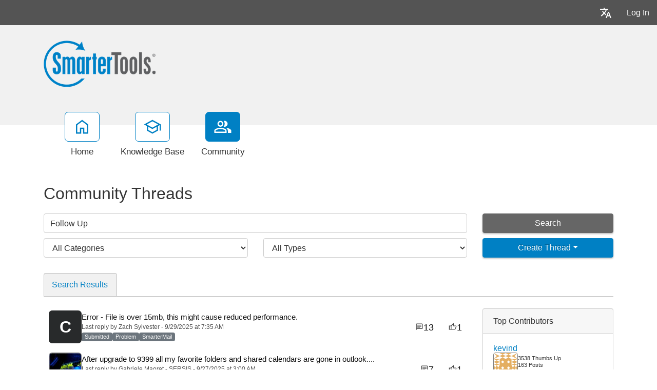

--- FILE ---
content_type: text/html; charset=utf-8
request_url: https://portal.smartertools.com/community/search.aspx?searchString=Follow+Up&sortBy=0&page=5
body_size: 68739
content:
<!-- Copyright (c) SmarterTools Inc.  All rights reserved.  https://www.smartertools.com/ -->


<!DOCTYPE html>
<html class="smartertrack-portal">
<head>
                <meta name='viewport' content='width=device-width, initial-scale=1.0' />
                <meta name='format-detection' content='telephone=no' />
            <meta charset="utf-8" /><meta name="viewport" content="width=device-width, initial-scale=1" /><title>
	Community Threads - SmarterTools
</title>
<link rel='shortcut icon' id='FavIcon' href='/smartertrack.ico' type='image/x-icon' />
<link rel='icon' id='FavIcon' href='/smartertrack.ico' type='image/ico' />
<meta name='robots' content='noindex, nofollow'>
<link rel='preload' as='font' href='/resources/fonts/Roboto.woff2' type='font/woff2' crossorigin='anonymous'>
<link type='text/css' rel='stylesheet' href='/dist/css/dropzone.css'>
<style type='text/css'>
	@-webkit-viewport { width: device-width; } @-moz-viewport { width: device-width; }
	ms-viewport { width: device-width; } o-viewport { width: device-width; } viewport { width: device-width; }
</style>
<link id='stylesheetportal' rel='stylesheet' href='/resources/css/portal-ltr-v-100.0.9518.30055.8de5cb951227bfd.min.css'>
<style type='text/css'>
                    .smartertrack-portal {
                        --portal-bg: #ffffff;
                        --portal-borders: #00000032;
                        --portal-fg: #333333;
                        --portal-header-bg: #00000008;
                        --portal-link-color: #0080c4;
                        --portal-link-color-hover: #12ADFF;
                        --c-buttonTextColor: #ffffff;
                        --c-buttonTextColorDark06: #F7F7F7;
                        --c-buttonTextColorDark15: #ECECEC;
                        --c-cbDark30: #CCCCCC;
                        --c-cbDisabled: #F2F2F2;
                        --c-cbHover: #CCCCCC;
                        --c-cookiePrimaryColor: #237afc;
                        --c-cookieSecondaryColor: #ffffff;
                        --c-fontDark20: #0D0D0D;
                        --c-fontDisabled: #0D0D0D;
                        --c-fontLight20: #4C4C4C;
                        --c-navBarButtonDark15: #3B3B3B;
                        --c-navBarButtonDark20: #2E2E2E;
                        --c-navigationBackgroundColor: #545454;
                        --c-navigationText: #FFFFFF;
                        --c-primaryButtonColor: #0080c4;
                        --c-primaryButtonDarkColor: #005F91;
                        --c-primaryButtonLight10: #00679E;
                        --c-primaryColor: #f1f1f1;
                        --c-primaryFg: #000;
                        --c-secondary: #bbbbbb;
                        --c-secondaryButtonColor: #666666;
                        --c-secondaryButtonDarkColor: #4C4C4C;
                        --c-secondaryButtonLightColor: #777777;
                    }
                </style>
<script>
                var exports = exports || { };
                document.VR = '/';
                window.VR = '/';
                window.appRoot = '/';
            </script>
<script src='/dist/js/jquery-with-underscore.min.js?v=100.0.9518.30055.8de5cb951227bfd'></script>
<script src='/dist/js/common.min.js?v=100.0.9518.30055.8de5cb951227bfd'></script>
<script>
	var pageProperties = []; pageProperties['VR'] = '/';
</script>
                        <!-- Global site tag (gtag.js) - Google Analytics -->
                        <script async src='https://www.googletagmanager.com/gtag/js?id=G-CETB5JHNHZ'></script>
                        <script>
                          window.dataLayer = window.dataLayer || [];
                          function gtag(){dataLayer.push(arguments);}
                          gtag('js', new Date());
                          gtag('config', 'G\x2dCETB5JHNHZ');
                        </script>
                    
<style type='text/css'>div.login-panel span.remember-me { display: none; }

div#media_links 
{
    background:#fff url(https://www.smartertools.com/images/portal/btn-icons.png) 0 -480px no-repeat;
    overflow:hidden;
    padding:0 10px;
    margin-top: 12px;
}
div#media_links a 
{
    display:block;
    width:55px;
    height:45px;
    float:left;
    text-indent:-999em;
}
div#media_links a.facebook:hover 
{
    background:url(https://www.smartertools.com/images/portal/btn-icons.png) -10px -536px no-repeat;
}
div#media_links a.twitter:hover 
{
    background:url(https://www.smartertools.com/images/portal/btn-icons.png) -65px -536px no-repeat;
}
div#media_links a.youtube:hover 
{
    background:url(https://www.smartertools.com/images/portal/btn-icons.png) -175px -536px no-repeat;
}
div#media_links a.gplus:hover 
{
    background:url(https://www.smartertools.com/images/portal/btn-icons.png) -230px -536px no-repeat;
}
div#media_links a.blog:hover 
{
    background:url(https://www.smartertools.com/images/portal/btn-icons.png) -120px -536px no-repeat;
}
div#media_links a.linkedin:hover
{
    background:url(https://www.smartertools.com/images/portal/btn-icons.png) -285px -536px no-repeat;
}

.band-globalsearch .container h1
{
    margin-top: 0px !important;
}

a.gradient-btn 
{
    width: 190px;
    font-size:1em;
    font-weight:bold;
    padding-left: 20px;
    padding:10px 13px;
    text-decoration:none;
    text-shadow:0 0 4px rgba(0,0,0,0.69);
    border-radius:5px;
    -moz-border-radius:5px;
    -moz-box-shadow:0 1px 2px rgba(0,0,0,0.25),inset 0 -1px 2px rgba(0,0,0,0.1);
    -webkit-box-shadow:0 1px 2px rgba(0,0,0,0.25),inset 0 -1px 2px rgba(0,0,0,0.1);
    box-shadow:0 1px 2px rgba(0,0,0,0.25),inset 0 -1px 2px rgba(0,0,0,0.1);
}
a.gradient-btn.blue 
{
    background:#36a1d4;
    background:-moz-linear-gradient(top, rgb(69,174,225), rgb(37,145,198));
    background:-webkit-gradient(linear, left top, left bottom, from(rgb(69,174,225)), to(rgb(37,145,198)));
    background-image:-o-linear-gradient(rgb(69,174,225), rgb(37,145,198));
    border:solid 1px #146d99\9;
    color:#FFFFFF;
}
a.gradient-btn.blue:hover, a.gradient-btn.blue:focus 
{
    background:#4eb6e9;
    background:-moz-linear-gradient(top, rgb(107,204,250), rgb(47,159,214));
    background:-webkit-gradient(linear, left top, left bottom, from(rgb(107,204,250)), to(rgb(47,159,214)));
    background-image:-o-linear-gradient(rgb(107,204,250), rgb(47,159,214));
}

#st_Widget .st_ImageDiv .st_LogoImage.SVG {
    height: 85px !important;
    max-height: 85px !important;
}

.CTA-Button a { 
-webkit-border-radius: 4;
  -moz-border-radius: 4;
  border-radius: 4px;
  font-family: Arial;
  color: #ffffff;
  font-size: 20px;
  background: #c65a00;
  padding: 10px 20px 10px 20px;
  text-decoration: none;
}

.CTA-Button a:hover {
  background: #d46607;
  text-decoration: none;
}

.NoUnderline {
text-decoration: none;
}

.LegacyTag {

background-color: #f5f5f5;
color: #545454;
border: 1px solid #545454;

padding: 5px;
text-align: center;
line-height: 16px;
margin-bottom: 15px;
display: block;
}

.LegacyTag a {
color: #545454;
text-decoration: underline;
}

.ProductInfo {

background-color: #f5f5f5;
color: #545454;
border: 1px solid #545454;

padding: 5px;
text-align: left;
line-height: 16px;
margin-bottom: 15px;
display: block;
}

.ProductInfo a {
color: #545454;
text-decoration: underline;
}</style>
<link rel='canonical' href='/community/search.aspx?searchString=Follow+Up&sortBy=0' /><meta http-equiv="cache-control" content="no-cache"><meta http-equiv="pragma" content="no-cache"><meta name="description" content="Community Threads, All Types, Page 5" /></head>

<body class=" ltr" dir="ltr">
    <form action="/community/search.aspx" enctype="" id="aspnetForm" method="post" name="aspnetForm" target="" autocomplete="off">
<div>
<input type="hidden" name="__EVENTTARGET" id="__EVENTTARGET" value="" />
<input type="hidden" name="__EVENTARGUMENT" id="__EVENTARGUMENT" value="" />
<input type="hidden" name="__LASTFOCUS" id="__LASTFOCUS" value="" />
<input type="hidden" name="__VIEWSTATE" id="__VIEWSTATE" value="+91SExeGgRGxJSQcGydWWN+FrBACaSJlcnJbmkPRZAD+7yoRfM3yqnAcvAgZU/yuhkyyPHPlBgB3/[base64]/izp5ozAI2UriaJu2pGKz48tK5JHlsFAh4l9U09TRZw43jTI5Ij3SO0mXJkmmr8NRVBpBZtijVcOk7Vt5nEVUCAMdTtelJV2gPK9jrylBSk0p3Hcffw1sxjZAzZmoJEfUXZPaAH8hCxEZ0pHWqVzfbYwU1vn/F73lDTGPuJSXBWReXnYtO4YwPx0gHQ+xiFSNKRWCbmuRadWlF6mcIeGAgbcN3OxYa8Hy5ZpRmVdocORXMhfYqrpqztEUNNFqBbEMsKrzh6cAfNYU94iIJdMmcVPqDcmOycQA/TvqeSutw+HzFoZb65kBAkv0DGHn1G+3TPfg87GX9woFzoIvAWsdMXNjYKEcpWlRRaSm+2br2XQEbmmGtI5cJC41doiIRxDhLtq2AvOEh4IDzGT/UCGqluu8WzRNEq68s9zfkti5/7lqmPuJYWDoxIt0t6gumi/VTdH8vIJ/MSI27HaGBSvVLORcP9Ccru/C8BlOx6Czt/TltW6A82nV09FXBYP/ioFKbAHo1jtQF33Wooc4bdbomy25hz3SLmRfiAPE3kB+RUOBYdZS3Blihw2diMmNI5Sjr9IU0njQrb7faTVAYKmBZkEqTA5Yr5aHDwPhdEGZZucEagQyZuNdL0B4hdMx7OFcTdJbhdpHkRqRivf++ATDVclbMYuETm+hgZbjrv/SY9i/w77+6v0p2+PQJxpqCVWaHaGXKeib8H0KtcQjM2pik9+6w+5ZvnR0fG3KUEUkNswPfUhH/TYavl3tiZWyJxP/YEajvZLis2I8S9hlEEsbCRHVZYV/TFCn7SZ3UFICTmpLqzNZHMnA0w/V7IO8UGbH9DR8sP+yccTSc5i8W38povmO0UsWQFseQs37DT/cWUQYoJIdqG91uU9ZScA+rnljDilTiYS1+UTkJSmUZY5R6g+jp3RE9o05u859hyq4IBCPaLCzAnNv0YgHaSc30uvXRkBSYcumIrJalg7sMOpfUEsZqJS5GrVb625luw8mpRnn5GS0Y/PjYPJwIAtFAD8aklfiwY1ot3s3W7RcCBxN2xchRI1towOdgIKm0LY0cGV7Q4Fg3cPTiyrlTBD2GR4s/RD1E3kiBTXAYLWX34L7xUq6yNQHMD8z/VXBgvwQ/Yj0TSXWRtBMBNBSIDkmpeXJL8fGDzJe3zXVthvmzHR08X4M8JjXwQ/misbbYfxdm6Mk2hHW9kkY20ANYbuVsbcicx8Q6er+j19NF4gwMfGsmWCWuQcER6fRpaNyOZwGKrxVUYwl49HZx70vCreJ/lJph6Huj/aXWqJl9a4cDsGAFIRab7X2I79siXzbduwAXtcK88ft8Ax4dRFA6AOuNiUQ0bPziD9cyW/6JDKqNhTUwr7WxL8DkYrX1JC5XMk42fdfNyg6zZhXCrp0U2Jm7cg3f5UYGDHqKh/YQP2SOrB5KAVjNdln44LxawLhRIXBlDRMtQJGeikeWGS6o9HCrSf2ErnsWuT0kxEYuoj1fXleGi9Mobk6M8rvEiuHqj/DaGQJjHIVB9NwzrQtHb4DccuxIUd6KZX/7MV5eI4ZXA8X7wJjRMTAqjUQl0vO93JC0NH0Tg0K1HPCOm94IIuwuXaLP33PdNwlzTgtM4O3p9EYJP7F9wCrSLk1mQ6DQ6B28xutJLhbh8DTGbThoeGvyQeNPLoIdkWW6/GGuaKmOncUH07TrqUjFIwzAG8o5CYIiz9VOms5lSNlJhQPkfD+NR0w3bkqa29SD4y//LVMaZ61OouvzCKZPrVEkHgECAhKlAWL9O/yeUITg0t+MhtQ1gZdL2AktBcl3rVzVIJ5dsXNITnGqmr3dzyv8q9Ta9i4qP3HLv1PggW/t82ibKZBXw2+tipB8/gdfqJNOmKeAjT1vCaEQiwFMiLPyP8eN+OrmcLjlqrx56+1OZXuXYyeaFV0NQ+KWD//z7cGRY5bZNYS5NUmaU6En0TWpfhoWcN/pE1PMV21ufqCR/U4irldoEdrg/bz2jHJHoOXZqJgS6fb736WW/NtrDEFt30Ys2Unn0nABrSfSThtYSy7JZbMVhQSFZuus31+Wn7GPycJg==" />
</div>

<script type="text/javascript">
//<![CDATA[
var theForm = document.forms['aspnetForm'];
if (!theForm) {
    theForm = document.aspnetForm;
}
function __doPostBack(eventTarget, eventArgument) {
    if (!theForm.onsubmit || (theForm.onsubmit() != false)) {
        theForm.__EVENTTARGET.value = eventTarget;
        theForm.__EVENTARGUMENT.value = eventArgument;
        theForm.submit();
    }
}
//]]>
</script>



<script src="/ScriptResource.axd?d=[base64]" type="text/javascript"></script>
<div>

	<input type="hidden" name="__VIEWSTATEGENERATOR" id="__VIEWSTATEGENERATOR" value="8EC83A5C" />
	<input type="hidden" name="__VIEWSTATEENCRYPTED" id="__VIEWSTATEENCRYPTED" value="" />
</div>
        <script type="text/javascript">
//<![CDATA[
Sys.WebForms.PageRequestManager._initialize('ctl00$ScriptManager1', 'aspnetForm', ['fctl00$MPH$UpdatePanel1','','tctl00$MPH$ctl01',''], ['ctl00$MPH$btnAutoSearch',''], [], 90, 'ctl00');
//]]>
</script>


        <div id="chattab"></div>

        <div id="wrap" class="portalwrap">
            
                <div id='masterUserBar' class='master-user-bar'>
                    
                    <div class='item btn-group'><a href='#' role='button' data-toggle='dropdown' data-target='#' class='userbar-button translate-button' draggable='false'><svg xmlns="http://www.w3.org/2000/svg" viewBox="0 0 24 24" fill="#FFFFFF" alt="Translate"><path d="M0 0h24v24H0V0z" fill="none"></path><path d="M12.87 15.07l-2.54-2.51.03-.03c1.74-1.94 2.98-4.17 3.71-6.53H17V4h-7V2H8v2H1v1.99h11.17C11.5 7.92 10.44 9.75 9 11.35 8.07 10.32 7.3 9.19 6.69 8h-2c.73 1.63 1.73 3.17 2.98 4.56l-5.09 5.02L4 19l5-5 3.11 3.11.76-2.04zM18.5 10h-2L12 22h2l1.12-3h4.75L21 22h2l-4.5-12zm-2.62 7l1.62-4.33L19.12 17h-3.24z"></path></svg></a><ul class='dropdown-menu dropdown-menu-right language-menu' role='menu'>
                    <li><a href='#' class='lang' data-locale='ar' draggable='false'>
                        <span>Arabic</span>
                        <span>العربية</span>
                    </a></li>
                    <li><a href='#' class='lang' data-locale='zh-cn' draggable='false'>
                        <span>Chinese (Simplified, China)</span>
                        <span>中文</span>
                    </a></li>
                    <li><a href='#' class='lang' data-locale='zh-tw' draggable='false'>
                        <span>Chinese (Traditional, Taiwan)</span>
                        <span>中文</span>
                    </a></li>
                    <li><a href='#' class='lang' data-locale='hr' draggable='false'>
                        <span>Croatian</span>
                        <span>hrvatski</span>
                    </a></li>
                    <li><a href='#' class='lang' data-locale='cs' draggable='false'>
                        <span>Czech</span>
                        <span>čeština</span>
                    </a></li>
                    <li><a href='#' class='lang' data-locale='nl' draggable='false'>
                        <span>Dutch</span>
                        <span>Nederlands</span>
                    </a></li>
                    <li><a href='#' class='lang' data-locale='en' draggable='false'>
                        <span>English</span>
                        <span>English</span>
                    </a></li>
                    <li><a href='#' class='lang' data-locale='en-gb' draggable='false'>
                        <span>English (United Kingdom)</span>
                        <span>English </span>
                    </a></li>
                    <li><a href='#' class='lang' data-locale='fr' draggable='false'>
                        <span>French</span>
                        <span>français</span>
                    </a></li>
                    <li><a href='#' class='lang' data-locale='fr-ca' draggable='false'>
                        <span>French (Canada)</span>
                        <span>français </span>
                    </a></li>
                    <li><a href='#' class='lang' data-locale='de' draggable='false'>
                        <span>German</span>
                        <span>Deutsch</span>
                    </a></li>
                    <li><a href='#' class='lang' data-locale='he' draggable='false'>
                        <span>Hebrew</span>
                        <span>עברית</span>
                    </a></li>
                    <li><a href='#' class='lang' data-locale='hu' draggable='false'>
                        <span>Hungarian</span>
                        <span>magyar</span>
                    </a></li>
                    <li><a href='#' class='lang' data-locale='it' draggable='false'>
                        <span>Italian</span>
                        <span>italiano</span>
                    </a></li>
                    <li><a href='#' class='lang' data-locale='fa' draggable='false'>
                        <span>Persian</span>
                        <span>فارسی</span>
                    </a></li>
                    <li><a href='#' class='lang' data-locale='pl' draggable='false'>
                        <span>Polish</span>
                        <span>polski</span>
                    </a></li>
                    <li><a href='#' class='lang' data-locale='pt-br' draggable='false'>
                        <span>Portuguese (Brazil)</span>
                        <span>português </span>
                    </a></li>
                    <li><a href='#' class='lang' data-locale='ru' draggable='false'>
                        <span>Russian</span>
                        <span>русский</span>
                    </a></li>
                    <li><a href='#' class='lang' data-locale='es' draggable='false'>
                        <span>Spanish</span>
                        <span>español</span>
                    </a></li>
                    <li><a href='#' class='lang' data-locale='th' draggable='false'>
                        <span>Thai</span>
                        <span>ไทย</span>
                    </a></li></ul></div>
                    <div class='item'><a role='button' href='#loginModal' class='userbar-button login-button' draggable='false' data-toggle='modal'>Log In</a></div>
                    
                </div>

            
                <header class='MasterHeader'>
                    <div class='container'>
                        <div class='logo'>
                    <a href="https://www.smartertools.com" 
                        title="SmarterTools" 
                        target='_blank' 
                        rel='noopener noreferrer'>
                        <img src="/AvatarHandler.ashx?logoid=529990&key=2619869306" alt="SmarterTools" />
                    </a></div>
                    </div>
                </header>
            

            
<!-- TopNavigationBar -->
<div class='top-nav-wrapper container'>
<div class='top-navigation-bar'>
<ul>
<li><a href='/Main/' class=''><svg xmlns="http://www.w3.org/2000/svg" viewBox="0 -960 960 960" fill="#444444"><path d="M226.67-186.67h140v-246.66h226.66v246.66h140v-380L480-756.67l-253.33 190v380ZM160-120v-480l320-240 320 240v480H526.67v-246.67h-93.34V-120H160Zm320-352Z"/></svg><div class='text-label'>Home</div></a></li>
<li><a href='/kb/root.aspx' class=''><svg xmlns="http://www.w3.org/2000/svg" viewBox="0 -960 960 960" fill="#444444"><path d="M479.33-120 192.67-276.67v-240L40-600l439.33-240L920-600v318h-66.67v-280L766-516.67v240L479.33-120Zm0-316 301.34-164-301.34-162-300 162 300 164Zm0 240.33 220-120.66v-162.34L479.33-360l-220-120v163.67l220 120.66ZM480-436Zm-.67 79.33Zm0 0Z"/></svg><div class='text-label'>Knowledge Base</div></a></li>
<li><a href='/community/search.aspx?sortBy=0' class='selected'><svg xmlns="http://www.w3.org/2000/svg" viewBox="0 -960 960 960" fill="#444444"><path d="M38.67-160v-100q0-34.67 17.83-63.17T105.33-366q69.34-31.67 129.67-46.17 60.33-14.5 123.67-14.5 63.33 0 123.33 14.5T611.33-366q31 14.33 49.17 42.83T678.67-260v100h-640Zm706.66 0v-102.67q0-56.66-29.5-97.16t-79.16-66.84q63 7.34 118.66 22.5 55.67 15.17 94 35.5 34 19.34 53 46.17 19 26.83 19 59.83V-160h-176ZM358.67-480.67q-66 0-109.67-43.66Q205.33-568 205.33-634T249-743.67q43.67-43.66 109.67-43.66t109.66 43.66Q512-700 512-634t-43.67 109.67q-43.66 43.66-109.66 43.66ZM732-634q0 66-43.67 109.67-43.66 43.66-109.66 43.66-11 0-25.67-1.83-14.67-1.83-25.67-5.5 25-27.33 38.17-64.67Q578.67-590 578.67-634t-13.17-80q-13.17-36-38.17-66 12-3.67 25.67-5.5 13.67-1.83 25.67-1.83 66 0 109.66 43.66Q732-700 732-634ZM105.33-226.67H612V-260q0-14.33-8.17-27.33-8.16-13-20.5-18.67-66-30.33-117-42.17-51-11.83-107.66-11.83-56.67 0-108 11.83-51.34 11.84-117.34 42.17-12.33 5.67-20.16 18.67-7.84 13-7.84 27.33v33.33Zm253.34-320.66q37 0 61.83-24.84Q445.33-597 445.33-634t-24.83-61.83q-24.83-24.84-61.83-24.84t-61.84 24.84Q272-671 272-634t24.83 61.83q24.84 24.84 61.84 24.84Zm0 320.66Zm0-407.33Z"/></svg><div class='text-label'>Community</div></a></li>
</ul>
</div>
</div>

            
            
    <input type="hidden" name="ctl00$MPH$SortByHF" id="ctl00_MPH_SortByHF" value="0" />
    <input type="hidden" name="ctl00$MPH$threadTypeHF" id="ctl00_MPH_threadTypeHF" />
    <input type="hidden" name="ctl00$MPH$threadStatusHF" id="ctl00_MPH_threadStatusHF" />
    <input type="hidden" name="ctl00$MPH$threadTypeValue" id="threadTypeValue" />
    <div class="band">
        <div class='container'>
            <h1 id="ctl00_MPH_ThreadTitle">Community Threads</h1>
            <div class="row">
                <div class="col-md-12">
                    
                </div>
            </div>
            <div id="ctl00_MPH_contents">
                <div class="row-communitysearch">
                    <div class="row">
                        <div class='col-md-9 col-lg-9'>
                            <input name="ctl00$MPH$SearchBox" type="text" value="Follow Up" id="SearchBox" class="form-control" placeholder="Enter Search Criteria..." />
                        </div>
                        <input type="submit" name="ctl00$MPH$btnAutoSearch" value="" id="ctl00_MPH_btnAutoSearch" style="display: none;" />
                        <div class='col-md-3 col-lg-3'>
                            <div>
                                <button onclick="__doPostBack('ctl00$MPH$searchButton','')" id="searchButton" class="btn btn-secondary search-btn" type="button" style="display: block; width: 100%;">Search</button>
                            </div>

                        </div>
                    </div>
                    <div class="row">
                        <div class="col-md-9 col-lg-9" style="padding-left: 0; padding-right: 0; display: flex;">
                            <div id="ctl00_MPH_categoryDiv" class="col-md-6 col-lg-6 CategoryPanel" style="margin-top: 10px;">
                                <select name="ctl00$MPH$CategoryDD" onchange="javascript:setTimeout(&#39;__doPostBack(\&#39;ctl00$MPH$CategoryDD\&#39;,\&#39;\&#39;)&#39;, 0)" id="ctl00_MPH_CategoryDD" class="form-control">
	<option selected="selected" value="All Categories">All Categories</option>
	<option value="3">SmarterMail</option>
	<option value="48446">SmarterMail Windows/Linux BETA</option>
	<option value="1">SmarterTrack</option>
	<option value="4">SmarterStats</option>
	<option value="41">General Discussion</option>
	<option value="406">Product Tools and Utilities</option>

</select>
                            </div>
                            <div class="col-md-6 col-lg-6 CategoryPanel" style="margin-top: 10px;">
                                <select name="ctl00$MPH$TypeAndStatusPanel1" onchange="javascript:setTimeout(&#39;__doPostBack(\&#39;ctl00$MPH$TypeAndStatusPanel1\&#39;,\&#39;\&#39;)&#39;, 0)" id="ctl00_MPH_TypeAndStatusPanel1" class="form-control">
	<option selected="selected" value="0">All Types</option>
	<optgroup label="Ideas">
	<option value="2">All Ideas</option>
	<option value="101">Proposed</option>
	<option value="102">Under Consideration</option>
	<option value="103">Planned</option>
	<option value="104">In Progress</option>
	<option value="105">Declined</option>
	<option value="106">Completed</option>
	</optgroup><optgroup label="Problems">
	<option value="1">All Problems</option>
	<option value="201">Submitted</option>
	<option value="202">Known</option>
	<option value="203">Not A Problem</option>
	<option value="204">Being Fixed</option>
	<option value="205">Resolved</option>
	</optgroup><optgroup label="Questions">
	<option value="3">All Questions</option>
	<option value="301">Unanswered</option>
	<option value="302">Answered</option>
	</optgroup><optgroup label="Announcements">
	<option value="4">All Announcements</option>
	</optgroup>
</select>
                            </div>
                        </div>
                        <div class="col-md-3 col-lg-3 CategoryPanel" style="margin-top: 10px;">
                            
                            <div id="ctl00_MPH_CreateThreadPanel" class="btn-group" style="width: 100%">
                                <button id="btnCreatePost" type="button" class="btn btn-primary  dropdown-toggle" style="display: block; width: 100%;" text="Create New Thread" data-toggle="" onclick="showLoginModal(&#39;True&#39;)">Create Thread</button>
                                <ul class="dropdown-menu" role="menu" id="threadTypeMenuDropdown" style="width: 100%;">
                                    
                                </ul>
                            </div>
                        </div>
                    </div>
                </div>

                <div class='row-communitysearchresults'>
                    <div id="ctl00_MPH_UpdatePanel1">
	
                            <div id="ctl00_MPH_ThreadSearch">
		<ul id='ctl00_MPH_ThreadSearch' class='nav nav-tabs nav-pad-top nav-pad-bottom'>
		<li class='active'><a href='#' id='tab_Search Results' runat='server' class='nav-link' onclick="DoTabChange('','0','/','','');" ><span class='tab-name'>Search Results</span></a></li></ul>
		<div class='row'><div class='community-thread-list col-md-9'><div class='row'><a class='community-thread col-lg-12 ' href='/community/a97450/error-file-is-over-15mb-this-might-cause-reduced-performance_.aspx' >
				<div class='image'><div class='st-monogram monogram-color-23'>C</div></div>
				<div class='summary-data'>
					<span class='subject'>Error - File is over 15mb, this might cause reduced performance.</span> 
					<span class='postinfo'>Last reply by Zach Sylvester - 9/29/2025 at 7:35 AM</span>
					<span class='summary'><span class='badge badge-status badge-secondary'>Submitted</span> <span class='badge badge-status badge-secondary'>Problem</span> <span class='badge badge-status badge-secondary'>SmarterMail</span>  </span>
				</div><div class='replies' id='False'><svg xmlns="http://www.w3.org/2000/svg" viewBox="0 -960 960 960" fill="#444"><path d="M240-384h336v-72H240v72Zm0-132h480v-72H240v72Zm0-132h480v-72H240v72ZM96-96v-696q0-29.7 21.15-50.85Q138.3-864 168-864h624q29.7 0 50.85 21.15Q864-821.7 864-792v480q0 29.7-21.15 50.85Q821.7-240 792-240H240L96-96Zm114-216h582v-480H168v522l42-42Zm-42 0v-480 480Z"/></svg><span>13</span></div><div class='score'><svg xmlns="http://www.w3.org/2000/svg" viewBox="0 -960 960 960" fill="#444"><path d="M720-144H264v-480l288-288 32 22q17 12 26 30.5t5 38.5l-1 5-38 192h264q30 0 51 21t21 51v57q0 8-1.5 14.5T906-467L786.93-187.8Q778-168 760-156t-40 12Zm-384-72h384l120-279v-57H488l49-243-201 201v378Zm0-378v378-378Zm-72-30v72H120v336h144v72H48v-480h216Z"/></svg><span>1</span></div></a></div><div class='row'><a class='community-thread col-lg-12 ' href='/community/a97522/after-upgrade-to-9399-all-my-favorite-folders-and-shared-calendars-are-gone-in-outlook____.aspx' >
				<div class='image'><img class='st-avatar' src='/AvatarHandler.ashx?userid=35875&r=492841' /></div>
				<div class='summary-data'>
					<span class='subject'>After upgrade to 9399 all my favorite folders and shared calendars are gone in outlook....</span> 
					<span class='postinfo'>Last reply by Gabriele Maoret - SERSIS - 9/27/2025 at 3:00 AM</span>
					<span class='summary'><span class='badge badge-status badge-secondary'>Submitted</span> <span class='badge badge-status badge-secondary'>Problem</span> <span class='badge badge-status badge-secondary'>SmarterMail</span>  </span>
				</div><div class='replies' id='False'><svg xmlns="http://www.w3.org/2000/svg" viewBox="0 -960 960 960" fill="#444"><path d="M240-384h336v-72H240v72Zm0-132h480v-72H240v72Zm0-132h480v-72H240v72ZM96-96v-696q0-29.7 21.15-50.85Q138.3-864 168-864h624q29.7 0 50.85 21.15Q864-821.7 864-792v480q0 29.7-21.15 50.85Q821.7-240 792-240H240L96-96Zm114-216h582v-480H168v522l42-42Zm-42 0v-480 480Z"/></svg><span>7</span></div><div class='score'><svg xmlns="http://www.w3.org/2000/svg" viewBox="0 -960 960 960" fill="#444"><path d="M720-144H264v-480l288-288 32 22q17 12 26 30.5t5 38.5l-1 5-38 192h264q30 0 51 21t21 51v57q0 8-1.5 14.5T906-467L786.93-187.8Q778-168 760-156t-40 12Zm-384-72h384l120-279v-57H488l49-243-201 201v378Zm0-378v378-378Zm-72-30v72H120v336h144v72H48v-480h216Z"/></svg><span>1</span></div></a></div><div class='row'><a class='community-thread col-lg-12 ' href='/community/a97519/windows-management-instrumentation-has-stopped-wmiprvse_exe.aspx' >
				<div class='image'><div class='st-monogram monogram-color-0'>D</div></div>
				<div class='summary-data'>
					<span class='subject'>Windows Management Instrumentation has stopped WMIPRVSE.EXE</span> 
					<span class='postinfo'>Started by Douglas Foster - 9/24/2025 at 10:59 AM</span>
					<span class='summary'><span class='badge badge-status badge-secondary'>Submitted</span> <span class='badge badge-status badge-secondary'>Problem</span> <span class='badge badge-status badge-secondary'>SmarterMail</span>  </span>
				</div><div class='replies' id='False'><svg xmlns="http://www.w3.org/2000/svg" viewBox="0 -960 960 960" fill="#444"><path d="M240-384h336v-72H240v72Zm0-132h480v-72H240v72Zm0-132h480v-72H240v72ZM96-96v-696q0-29.7 21.15-50.85Q138.3-864 168-864h624q29.7 0 50.85 21.15Q864-821.7 864-792v480q0 29.7-21.15 50.85Q821.7-240 792-240H240L96-96Zm114-216h582v-480H168v522l42-42Zm-42 0v-480 480Z"/></svg><span>0</span></div><div class='score'><svg xmlns="http://www.w3.org/2000/svg" viewBox="0 -960 960 960" fill="#444"><path d="M720-144H264v-480l288-288 32 22q17 12 26 30.5t5 38.5l-1 5-38 192h264q30 0 51 21t21 51v57q0 8-1.5 14.5T906-467L786.93-187.8Q778-168 760-156t-40 12Zm-384-72h384l120-279v-57H488l49-243-201 201v378Zm0-378v378-378Zm-72-30v72H120v336h144v72H48v-480h216Z"/></svg><span>1</span></div></a></div><div class='row'><a class='community-thread col-lg-12 ' href='/community/a97138/issue-with-migrating-from-sm-15x-to-the-latest-sm-version-outbound-gateway-assigned.aspx' >
				<div class='image'><img class='st-avatar' src='/AvatarHandler.ashx?userid=23123&r=239804' /></div>
				<div class='summary-data'>
					<span class='subject'>Issue with migrating from SM 15x to the latest SM version - Outbound Gateway Assigned</span> 
					<span class='postinfo'>Last reply by kevind - 9/23/2025 at 12:10 PM</span>
					<span class='summary'><span class='badge badge-status badge-secondary'>Submitted</span> <span class='badge badge-status badge-secondary'>Problem</span> <span class='badge badge-status badge-secondary'>SmarterMail</span>  </span>
				</div><div class='replies' id='False'><svg xmlns="http://www.w3.org/2000/svg" viewBox="0 -960 960 960" fill="#444"><path d="M240-384h336v-72H240v72Zm0-132h480v-72H240v72Zm0-132h480v-72H240v72ZM96-96v-696q0-29.7 21.15-50.85Q138.3-864 168-864h624q29.7 0 50.85 21.15Q864-821.7 864-792v480q0 29.7-21.15 50.85Q821.7-240 792-240H240L96-96Zm114-216h582v-480H168v522l42-42Zm-42 0v-480 480Z"/></svg><span>6</span></div><div class='score'><svg xmlns="http://www.w3.org/2000/svg" viewBox="0 -960 960 960" fill="#444"><path d="M720-144H264v-480l288-288 32 22q17 12 26 30.5t5 38.5l-1 5-38 192h264q30 0 51 21t21 51v57q0 8-1.5 14.5T906-467L786.93-187.8Q778-168 760-156t-40 12Zm-384-72h384l120-279v-57H488l49-243-201 201v378Zm0-378v378-378Zm-72-30v72H120v336h144v72H48v-480h216Z"/></svg><span>3</span></div></a></div><div class='row'><a class='community-thread col-lg-12 ' href='/community/a97509/smartermail-on-linux-logs.aspx' >
				<div class='image'><img class='st-avatar' src='https://www.gravatar.com/avatar/e1425b5a2b5c47368bb61d130e495e213c2edddebbce4e0c67fa5aece773c2ff?s=64&d=identicon&r=PG' /></div>
				<div class='summary-data'>
					<span class='subject'>SmarterMail on Linux: Logs</span> 
					<span class='postinfo'>Last reply by Derek Curtis - 9/22/2025 at 11:59 AM</span>
					<span class='summary'><span class='badge badge-status badge-warning'>Under Consideration</span> <span class='badge badge-status badge-secondary'>Idea</span> <span class='badge badge-status badge-secondary'>SmarterMail</span>  </span>
				</div><div class='replies' id='False'><svg xmlns="http://www.w3.org/2000/svg" viewBox="0 -960 960 960" fill="#444"><path d="M240-384h336v-72H240v72Zm0-132h480v-72H240v72Zm0-132h480v-72H240v72ZM96-96v-696q0-29.7 21.15-50.85Q138.3-864 168-864h624q29.7 0 50.85 21.15Q864-821.7 864-792v480q0 29.7-21.15 50.85Q821.7-240 792-240H240L96-96Zm114-216h582v-480H168v522l42-42Zm-42 0v-480 480Z"/></svg><span>1</span></div><div class='score'><svg xmlns="http://www.w3.org/2000/svg" viewBox="0 -960 960 960" fill="#444"><path d="M720-144H264v-480l288-288 32 22q17 12 26 30.5t5 38.5l-1 5-38 192h264q30 0 51 21t21 51v57q0 8-1.5 14.5T906-467L786.93-187.8Q778-168 760-156t-40 12Zm-384-72h384l120-279v-57H488l49-243-201 201v378Zm0-378v378-378Zm-72-30v72H120v336h144v72H48v-480h216Z"/></svg><span>1</span></div></a></div><div class='row'><a class='community-thread col-lg-12 ' href='/community/a97497/installing-build-9378-on-our-backup-mail-server-and-getting-an-installation-error.aspx' >
				<div class='image'><img class='st-avatar' src='https://www.gravatar.com/avatar/8517767f96296e5da315a0c17c3976b118b20f0b285955f411ed76e5db537f53?s=64&d=identicon&r=PG&f=1' /></div>
				<div class='summary-data'>
					<span class='subject'>Installing build 9378 on our backup mail server and getting an installation error</span> 
					<span class='postinfo'>Last reply by Gabriele Maoret - SERSIS - 9/18/2025 at 9:44 AM</span>
					<span class='summary'><span class='badge badge-status badge-success'>Resolved</span> <span class='badge badge-status badge-secondary'>Problem</span> <span class='badge badge-status badge-secondary'>SmarterMail</span>  </span>
				</div><div class='replies' id='True'><svg xmlns="http://www.w3.org/2000/svg" viewBox="0 -960 960 960" fill="#444"><path d="M240-384h336v-72H240v72Zm0-132h480v-72H240v72Zm0-132h480v-72H240v72ZM96-96v-696q0-29.7 21.15-50.85Q138.3-864 168-864h624q29.7 0 50.85 21.15Q864-821.7 864-792v480q0 29.7-21.15 50.85Q821.7-240 792-240H240L96-96Zm114-216h582v-480H168v522l42-42Zm-42 0v-480 480Z"/></svg><span>5</span></div><div class='score'><svg xmlns="http://www.w3.org/2000/svg" viewBox="0 -960 960 960" fill="#444"><path d="M720-144H264v-480l288-288 32 22q17 12 26 30.5t5 38.5l-1 5-38 192h264q30 0 51 21t21 51v57q0 8-1.5 14.5T906-467L786.93-187.8Q778-168 760-156t-40 12Zm-384-72h384l120-279v-57H488l49-243-201 201v378Zm0-378v378-378Zm-72-30v72H120v336h144v72H48v-480h216Z"/></svg><span>1</span></div></a></div><div class='row'><a class='community-thread col-lg-12 ' href='/community/a95882/what-is-smtp-error-602.aspx' >
				<div class='image'><img class='st-avatar' src='/AvatarHandler.ashx?userid=23130&r=497113' /></div>
				<div class='summary-data'>
					<span class='subject'>What is SMTP Error 602</span> 
					<span class='postinfo'>Last reply by Knud Nexo - 9/16/2025 at 3:40 PM</span>
					<span class='summary'><span class='badge badge-status badge-secondary'>Unanswered</span> <span class='badge badge-status badge-secondary'>Question</span> <span class='badge badge-status badge-secondary'>SmarterMail</span>  </span>
				</div><div class='replies' id='False'><svg xmlns="http://www.w3.org/2000/svg" viewBox="0 -960 960 960" fill="#444"><path d="M240-384h336v-72H240v72Zm0-132h480v-72H240v72Zm0-132h480v-72H240v72ZM96-96v-696q0-29.7 21.15-50.85Q138.3-864 168-864h624q29.7 0 50.85 21.15Q864-821.7 864-792v480q0 29.7-21.15 50.85Q821.7-240 792-240H240L96-96Zm114-216h582v-480H168v522l42-42Zm-42 0v-480 480Z"/></svg><span>10</span></div><div class='score'><svg xmlns="http://www.w3.org/2000/svg" viewBox="0 -960 960 960" fill="#444"><path d="M720-144H264v-480l288-288 32 22q17 12 26 30.5t5 38.5l-1 5-38 192h264q30 0 51 21t21 51v57q0 8-1.5 14.5T906-467L786.93-187.8Q778-168 760-156t-40 12Zm-384-72h384l120-279v-57H488l49-243-201 201v378Zm0-378v378-378Zm-72-30v72H120v336h144v72H48v-480h216Z"/></svg><span>3</span></div></a></div><div class='row'><a class='community-thread col-lg-12 ' href='/community/a97416/reply-all-not-working.aspx' >
				<div class='image'><div class='st-monogram monogram-color-11'>S</div></div>
				<div class='summary-data'>
					<span class='subject'>Reply all not working</span> 
					<span class='postinfo'>Last reply by Brian Bjerring-Jensen - VonBjerring GmbH - 9/16/2025 at 3:11 AM</span>
					<span class='summary'><span class='badge badge-status badge-secondary'>Proposed</span> <span class='badge badge-status badge-secondary'>Idea</span> <span class='badge badge-status badge-secondary'>SmarterMail</span>  </span>
				</div><div class='replies' id='False'><svg xmlns="http://www.w3.org/2000/svg" viewBox="0 -960 960 960" fill="#444"><path d="M240-384h336v-72H240v72Zm0-132h480v-72H240v72Zm0-132h480v-72H240v72ZM96-96v-696q0-29.7 21.15-50.85Q138.3-864 168-864h624q29.7 0 50.85 21.15Q864-821.7 864-792v480q0 29.7-21.15 50.85Q821.7-240 792-240H240L96-96Zm114-216h582v-480H168v522l42-42Zm-42 0v-480 480Z"/></svg><span>21</span></div><div class='score'><svg xmlns="http://www.w3.org/2000/svg" viewBox="0 -960 960 960" fill="#444"><path d="M720-144H264v-480l288-288 32 22q17 12 26 30.5t5 38.5l-1 5-38 192h264q30 0 51 21t21 51v57q0 8-1.5 14.5T906-467L786.93-187.8Q778-168 760-156t-40 12Zm-384-72h384l120-279v-57H488l49-243-201 201v378Zm0-378v378-378Zm-72-30v72H120v336h144v72H48v-480h216Z"/></svg><span>1</span></div></a></div><div class='row'><a class='community-thread col-lg-12 ' href='/community/a97494/pls-help-with-migrating-from-windows-to-linux.aspx' >
				<div class='image'><div class='st-monogram monogram-color-20'>D</div></div>
				<div class='summary-data'>
					<span class='subject'>Pls help with migrating from Windows to Linux</span> 
					<span class='postinfo'>Started by David - 9/9/2025 at 7:48 PM</span>
					<span class='summary'><span class='badge badge-status badge-secondary'>Submitted</span> <span class='badge badge-status badge-secondary'>Problem</span> <span class='badge badge-status badge-secondary'>SmarterMail</span>  </span>
				</div><div class='replies' id='False'><svg xmlns="http://www.w3.org/2000/svg" viewBox="0 -960 960 960" fill="#444"><path d="M240-384h336v-72H240v72Zm0-132h480v-72H240v72Zm0-132h480v-72H240v72ZM96-96v-696q0-29.7 21.15-50.85Q138.3-864 168-864h624q29.7 0 50.85 21.15Q864-821.7 864-792v480q0 29.7-21.15 50.85Q821.7-240 792-240H240L96-96Zm114-216h582v-480H168v522l42-42Zm-42 0v-480 480Z"/></svg><span>0</span></div><div class='score'><svg xmlns="http://www.w3.org/2000/svg" viewBox="0 -960 960 960" fill="#444"><path d="M720-144H264v-480l288-288 32 22q17 12 26 30.5t5 38.5l-1 5-38 192h264q30 0 51 21t21 51v57q0 8-1.5 14.5T906-467L786.93-187.8Q778-168 760-156t-40 12Zm-384-72h384l120-279v-57H488l49-243-201 201v378Zm0-378v378-378Zm-72-30v72H120v336h144v72H48v-480h216Z"/></svg><span>1</span></div></a></div><div class='row'><a class='community-thread col-lg-12 ' href='/community/a97484/switching-language-in-webmail.aspx' >
				<div class='image'><img class='st-avatar' src='https://www.gravatar.com/avatar/e1425b5a2b5c47368bb61d130e495e213c2edddebbce4e0c67fa5aece773c2ff?s=64&d=identicon&r=PG' /></div>
				<div class='summary-data'>
					<span class='subject'>Switching language in WebMail</span> 
					<span class='postinfo'>Last reply by Andrew Barker - 9/4/2025 at 2:35 PM</span>
					<span class='summary'><span class='badge badge-status badge-secondary'>Submitted</span> <span class='badge badge-status badge-secondary'>Problem</span>   </span>
				</div><div class='replies' id='False'><svg xmlns="http://www.w3.org/2000/svg" viewBox="0 -960 960 960" fill="#444"><path d="M240-384h336v-72H240v72Zm0-132h480v-72H240v72Zm0-132h480v-72H240v72ZM96-96v-696q0-29.7 21.15-50.85Q138.3-864 168-864h624q29.7 0 50.85 21.15Q864-821.7 864-792v480q0 29.7-21.15 50.85Q821.7-240 792-240H240L96-96Zm114-216h582v-480H168v522l42-42Zm-42 0v-480 480Z"/></svg><span>2</span></div><div class='score'><svg xmlns="http://www.w3.org/2000/svg" viewBox="0 -960 960 960" fill="#444"><path d="M720-144H264v-480l288-288 32 22q17 12 26 30.5t5 38.5l-1 5-38 192h264q30 0 51 21t21 51v57q0 8-1.5 14.5T906-467L786.93-187.8Q778-168 760-156t-40 12Zm-384-72h384l120-279v-57H488l49-243-201 201v378Zm0-378v378-378Zm-72-30v72H120v336h144v72H48v-480h216Z"/></svg><span>2</span></div></a></div><div class='row'><a class='community-thread col-lg-12 ' href='/community/a97483/the-reset-of-the-admin-password-is-not-working-free-edition-build-9155.aspx' >
				<div class='image'><div class='st-monogram monogram-color-16'>C</div></div>
				<div class='summary-data'>
					<span class='subject'>The reset of the admin password is not working (free edition build 9155)</span> 
					<span class='postinfo'>Started by Clayton Vernon - 9/4/2025 at 4:15 AM</span>
					<span class='summary'><span class='badge badge-status badge-secondary'>Submitted</span> <span class='badge badge-status badge-secondary'>Problem</span> <span class='badge badge-status badge-secondary'>SmarterMail</span>  </span>
				</div><div class='replies' id='False'><svg xmlns="http://www.w3.org/2000/svg" viewBox="0 -960 960 960" fill="#444"><path d="M240-384h336v-72H240v72Zm0-132h480v-72H240v72Zm0-132h480v-72H240v72ZM96-96v-696q0-29.7 21.15-50.85Q138.3-864 168-864h624q29.7 0 50.85 21.15Q864-821.7 864-792v480q0 29.7-21.15 50.85Q821.7-240 792-240H240L96-96Zm114-216h582v-480H168v522l42-42Zm-42 0v-480 480Z"/></svg><span>0</span></div><div class='score'><svg xmlns="http://www.w3.org/2000/svg" viewBox="0 -960 960 960" fill="#444"><path d="M720-144H264v-480l288-288 32 22q17 12 26 30.5t5 38.5l-1 5-38 192h264q30 0 51 21t21 51v57q0 8-1.5 14.5T906-467L786.93-187.8Q778-168 760-156t-40 12Zm-384-72h384l120-279v-57H488l49-243-201 201v378Zm0-378v378-378Zm-72-30v72H120v336h144v72H48v-480h216Z"/></svg><span>1</span></div></a></div></div>
                <div class='col-md-3 community-thread-contributors-container' style='padding-right:0px'>
                    <div class='community-thread-contributors'>
                        <div class='card' style='margin-bottom: 10px;'>
                            <div class='card-header'>Top Contributors</div>
                            <div class='card-body'>
                <div class='contributor'>
                    <a class='name' href='/community/p13335/kevind.aspx' rel='nofollow'>kevind</a>
                    <div class='details'>
                        <a href='/community/p13335/kevind.aspx' style='cursor: pointer;' rel='nofollow'>
                            <img class='st-avatar' src='https://www.gravatar.com/avatar/4322746896c711d14683a48f6d41d881f979b5ac28f62bf26dd4959db232fcf1?s=64&d=identicon&r=PG&f=1' />
                        </a>
                        <div class='stats'>
                            <div>3538 Thumbs Up</div>
                            <div>163 Posts</div>
                            <div>1145 Replies</div>
                        </div>
                    </div>
                </div>
            
                <div class='contributor'>
                    <a class='name' href='/community/p34292/gabriele-maoret-sersis.aspx' rel='nofollow'>Gabriele Maoret - SERSIS</a>
                    <div class='details'>
                        <a href='/community/p34292/gabriele-maoret-sersis.aspx' style='cursor: pointer;' rel='nofollow'>
                            <img class='st-avatar' src='/AvatarHandler.ashx?userid=34292&r=429985' />
                        </a>
                        <div class='stats'>
                            <div>2007 Thumbs Up</div>
                            <div>237 Posts</div>
                            <div>1573 Replies</div>
                        </div>
                    </div>
                </div>
            
                <div class='contributor'>
                    <a class='name' href='/community/p31481/echodreamz.aspx' rel='nofollow'>echoDreamz</a>
                    <div class='details'>
                        <a href='/community/p31481/echodreamz.aspx' style='cursor: pointer;' rel='nofollow'>
                            <img class='st-avatar' src='/AvatarHandler.ashx?userid=31481&r=327196' />
                        </a>
                        <div class='stats'>
                            <div>1578 Thumbs Up</div>
                            <div>143 Posts</div>
                            <div>1511 Replies</div>
                        </div>
                    </div>
                </div>
            
                <div class='contributor'>
                    <a class='name' href='/community/p33891/sebastien-riccio.aspx' rel='nofollow'>Sébastien Riccio</a>
                    <div class='details'>
                        <a href='/community/p33891/sebastien-riccio.aspx' style='cursor: pointer;' rel='nofollow'>
                            <img class='st-avatar' src='/AvatarHandler.ashx?userid=33891&r=347422' />
                        </a>
                        <div class='stats'>
                            <div>1230 Thumbs Up</div>
                            <div>112 Posts</div>
                            <div>1070 Replies</div>
                        </div>
                    </div>
                </div>
            
                <div class='contributor'>
                    <a class='name' href='/community/p371/tim-uzzanti.aspx' rel='nofollow'>Tim Uzzanti</a>
                    <div class='details'>
                        <a href='/community/p371/tim-uzzanti.aspx' style='cursor: pointer;' rel='nofollow'>
                            <img class='st-avatar' src='https://www.gravatar.com/avatar/72a46ea6835e42fe528f7be26aa502252be19d5ef644c4bc25414e468bb6a473?s=64&d=identicon&r=PG' />
                        </a>
                        <div class='stats'>
                            <div>1165 Thumbs Up</div>
                            <div>4 Posts</div>
                            <div>887 Replies</div>
                        </div>
                    </div>
                </div>
            </div>
                        </div>
                        <div class='card' style='margin-bottom: 10px;'>
                            <div class='card-header'>Recent Contributors</div>
                            <div class='card-body'>
                <div class='contributor'>
                    <a class='name' href='/community/p36354/richard-laliberte.aspx' rel='nofollow'>Richard Laliberte</a>
                    <div class='details'>
                        <a href='/community/p36354/richard-laliberte.aspx' style='cursor: pointer;' rel='nofollow'>
                            <img class='st-avatar' src='/AvatarHandler.ashx?userid=36354&r=539184' />
                        </a>
                        <div class='stats'>
                            <div>69 Thumbs Up</div>
                            <div>10 Posts</div>
                            <div>61 Replies</div>
                        </div>
                    </div>
                </div>
            
                <div class='contributor'>
                    <a class='name' href='/community/p32275/rod-strumbel.aspx' rel='nofollow'>Rod Strumbel</a>
                    <div class='details'>
                        <a href='/community/p32275/rod-strumbel.aspx' style='cursor: pointer;' rel='nofollow'>
                            <img class='st-avatar' src='https://www.gravatar.com/avatar/00aaafeb5a7ebfdb23f64e4fd37da0a4b2d10de5ad7ca02d7d8d808547db0a8f?s=64&d=identicon&r=PG' />
                        </a>
                        <div class='stats'>
                            <div>179 Thumbs Up</div>
                            <div>54 Posts</div>
                            <div>176 Replies</div>
                        </div>
                    </div>
                </div>
            
                <div class='contributor'>
                    <a class='name' href='/community/p31823/andrew-barker.aspx' rel='nofollow'>Andrew Barker</a>
                    <div class='details'>
                        <a href='/community/p31823/andrew-barker.aspx' style='cursor: pointer;' rel='nofollow'>
                            <img class='st-avatar' src='https://www.gravatar.com/avatar/69b21114707e44b25ef50f83c324eca8e7464caf22501bf5776348f0830d1760?s=64&d=identicon&r=PG' />
                        </a>
                        <div class='stats'>
                            <div>199 Thumbs Up</div>
                            <div>0 Posts</div>
                            <div>492 Replies</div>
                        </div>
                    </div>
                </div>
            
                <div class='contributor'>
                    <a class='name' href='/community/p36211/awrdata.aspx' rel='nofollow'>AWRData</a>
                    <div class='details'>
                        <a href='/community/p36211/awrdata.aspx' style='cursor: pointer;' rel='nofollow'>
                            <img class='st-avatar' src='/AvatarHandler.ashx?userid=36211&r=521290' />
                        </a>
                        <div class='stats'>
                            <div>91 Thumbs Up</div>
                            <div>15 Posts</div>
                            <div>54 Replies</div>
                        </div>
                    </div>
                </div>
            
                <div class='contributor'>
                    <a class='name' href='/community/p34452/mh.aspx' rel='nofollow'>mh</a>
                    <div class='details'>
                        <a href='/community/p34452/mh.aspx' style='cursor: pointer;' rel='nofollow'>
                            <img class='st-avatar' src='/AvatarHandler.ashx?userid=34452&r=385531' />
                        </a>
                        <div class='stats'>
                            <div>25 Thumbs Up</div>
                            <div>5 Posts</div>
                            <div>23 Replies</div>
                        </div>
                    </div>
                </div>
            </div>
                        </div>
                    </div>
                </div>
            </div>
	</div>
                        
</div>
                </div>
                <div id="ctl00_MPH_ctl01">
	
                        <div class="row">
                            <div class='col-md-9'>
                                <div style="display:flex; align-items: center; justify-content: space-between; margin-top: 15px;">
                                    <div style="margin-inline-start: 10px;">
                                        
	<!-- Pager -->
	<ul class='pagination'>
	<li class=' page-item'><a href=/community/search.aspx?searchString=Follow+Up&sortBy=0 rel='nofollow' class='page-link'>1</a></li>
	<li class=' page-item'><a href=/community/search.aspx?searchString=Follow+Up&sortBy=0&page=2 rel='nofollow' class='page-link'>2</a></li>
	<li class=' page-item'><a href=/community/search.aspx?searchString=Follow+Up&sortBy=0&page=3 rel='nofollow' class='page-link'>3</a></li>
	<li class=' page-item'><a href=/community/search.aspx?searchString=Follow+Up&sortBy=0&page=4 rel='nofollow' class='page-link'>4</a></li>
	<li class='active page-item'><a href=/community/search.aspx?searchString=Follow+Up&sortBy=0&page=5 rel='nofollow' class='page-link'>5</a></li>
	</ul>

	
                                    </div>
                                    <div>
                                        
                                    </div>
                                </div>
                            </div>
                            <div class="col-md-3">
                            </div>
                        </div>
                    
</div>
            </div>
        </div>
    </div>

    <div class="modal fade" id="markAllAsReadConfirm" tabindex="-1" role="dialog" aria-labelledby="myModalLabel" aria-hidden="true">
        <div class="modal-dialog">
            <div class="modal-content">
                <div class="modal-header">
                    <h3 id="markAllAsReadConfirmTitle" class="modal-title">Mark all as read</h3>
                    <button type="button" class="close" data-dismiss="modal" aria-hidden="true">&times;</button>
                </div>
                <div class="modal-body">
                    <div class="form-horizontal" role="form">
                        <div class="form-group">
                            <span id="markAllAsReadConfirmText" class="col-lg-12">Are you sure you wish to mark all threads in the community as read?</span>
                        </div>
                    </div>
                </div>
                <div class="modal-footer">
                    <button type="button" class="btn btn-secondary" data-dismiss="modal">Cancel</button>
                    <button id="btnMarkAllAsReadConfirm" type="button" class="btn btn-primary" data-dismiss="modal">OK</button>
                </div>
            </div>
        </div>
    </div>

            <div id="push"></div>
        </div>
        
                <footer>
                    <div class='container'>
                        <div class='row'>
                            <div class='col-lg-10'>
                                
                                <p><a href='https://www.smartertools.com/smartertrack/online-help-desk'>Help Desk Software</a> Powered by <a href='https://www.smartertools.com/'>SmarterTools</a></p>
                                
                            </div>
                            <div class='col-lg-2'>
                                
                            </div>
                        </div>
                    </div>
                    <script>
                        disclaimerDomain='portal.smartertools.com';
                        disclaimerPath='/';
                    </script>
                </footer>
            


        
        <div id="ctl00_forgotPassModal" class="modal fade" tabindex="-1" role="dialog" aria-labelledby="forgotPassModalLabel" aria-hidden="true">
            <div class="modal-dialog">
                <div class="modal-content">
                    <div class="modal-header">
                        <h4 id="ctl00_forgotPassTitle" class="modal-title">Forgot Login</h4>
                        <button id="btnForgotPasswordX" type="button" class="close" data-dismiss="modal" aria-hidden="true" clientidmode="Static">&times;</button>
                    </div>
                    <div class="modal-body">
                        <div id="forgotPassMessage"></div>
                        <p id="ctl00_forgotPassInstructions"><p>Trouble logging in?  Simply enter your email address OR username in order to reset your password.</p><p>For faster and more reliable delivery, add <b>noreply&#64;smartertools.com</b> to your trusted senders list in your email software.</p></p>
                        <br />
                        <div class="form-horizontal" role="form">
                            <div class="form-group">
                                <label class="col-lg-3 col-form-label" for="EmailBox">
                                    Email Address</label>
                                <div class="col-lg-9">
                                    <div class="controls">
                                        <input name="ctl00$EmailBox" type="text" size="40" id="EmailBox" class="form-control" />
                                    </div>
                                </div>
                            </div>
                            <div class="form-group">
                                <label id="ctl00_CenterOr" style="width: 100%; text-align: center;"></label>
                            </div>
                            <div class="form-group">
                                <label class="col-lg-3 col-form-label" for="UserNameBox">
                                    Username</label>
                                <div class="col-lg-9">
                                    <div class="controls">
                                        <input name="ctl00$UserNameBox" type="text" size="40" id="UserNameBox" class="form-control" />
                                    </div>
                                </div>
                            </div>
                        </div>
                    </div>
                    <div class="modal-footer">
                        <button id="btnCancelForgotPassword" type="button" class="btn btn-secondary" data-dismiss="modal" clientidmode="Static">
                            Cancel</button>
                        <button type="button" class="btn btn-primary" data-dismiss="modal" id="sendResetEmail">
                            Send Reset Email</button>
                    </div>
                </div>
            </div>
        </div>

        
        <div id="loginModal" tabindex="-1" class="modal fade" role="dialog" aria-labelledby="loginModalLabel" aria-hidden="true">
	
            <div class='modal-dialog'>
                <div class='modal-content'>
                    <div class="modal-header">
                        <h4 id="loginModalLabel" class="modal-title">Please log in below</h4>
                        <button id="btnLoginX" type="button" class="close" data-dismiss="modal" aria-hidden="true" clientidmode="Static">&times;</button>
                    </div>
                    <div class="modal-body">
                        <div id="loginMessage"></div>
                        <div id="loginInfoMessage"></div>

                        <div class="form-horizontal" role="form">
                            <!-- LOGIN SECTION (Username/Password) - Initially visible -->
                            <div id="loginSection">
                                <div class="form-group">
                                    <label id="ctl00_lblUsername" class="col-3 col-form-label" for="loginUsername">Username</label>
                                    <div class="col-9">
                                        <input name="ctl00$loginUsername" type="text" id="loginUsername" class="form-control" autocomplete="username webauthn" placeholder="Username" />
                                    </div>
                                </div>
                                <div class="form-group">
                                    <label id="ctl00_lblPassword" class="col-3 col-form-label" for="loginPassword">Password</label>
                                    <div class="col-9">
                                        <input name="ctl00$loginPassword" type="password" id="loginPassword" class="form-control" autocomplete="current-password" placeholder="Password" />
                                    </div>
                                </div>
                                <div class="form-group">
                                    <div class="col-md-3"></div>
                                    <div class="col-md-9">
                                        <div class="checkbox">
                                            <label>
                                                <input type="checkbox" id="loginRememberMe">
                                                Remember Me
                                            </label>
                                        </div>
                                    </div>
                                </div>
                                <div class="form-group">
                                    <div class="col-md-3"></div>
                                    <div class="col-md-9">
                                        
                                    </div>
                                </div>
                            </div>

                            <!-- TFA SECTION (Verification Code) - Initially hidden -->
                            <div id="tfaSection" style="display:none;">
                                <div class="form-group" id="tfaCodeGroup">
                                    <label id="ctl00_lblVerificationCode" class="col-3 col-form-label" for="tfaCode">Verification Code</label>
                                    <div class="col-9">
                                        <input type="text" id="tfaCode" class="form-control" clientidmode="Static" autocomplete="one-time-code" placeholder="" />
                                    </div>
                                </div>
                                <div class="form-group">
                                    <div class="col-md-3"></div>
                                    <div class="col-md-9">
                                        <p id="ctl00_tfaEmailMessage" style="display:none;">A code was sent to the recovery email address. Please provide the 6-digit code.</p>
                                        <p id="ctl00_tfaRFCMessage" style="display:none;">A code can be retrieved from your authentication app. Please provide the 6-digit code.</p>
                                        <p id="ctl00_tfaRecoverMessage" style="display:none;">An email was sent to your recovery email address. If you need further assistance, please contact your system admin.</p>
                                    </div>
                                </div>
                                <div class="form-group">
                                    <div class="col-md-3"></div>
                                    <div class="col-md-9" style="text-align: center;">
                                        <a href="#" id="lnkResendLoginCodePortal" style="display:none;">Resend Code</a>
                                        <a href="../MasterPages/#" id="ctl00_lnkCantAccessTFA" style="display:none;">Trouble with the code?</a>
                                    </div>
                                </div>
                            </div>
                        </div>
                    </div>
                    <div class="modal-footer">
                        <button id="btnBackLogin" class="btn btn-secondary CancelButton" aria-hidden="true" type="button" style="display:none;">Back</button>
                        <button id="btnCloseLogin" class="btn btn-secondary" data-dismiss="modal" aria-hidden="true" type="button">Close</button>
                        
                        
                        <button id="loginSubmitButton" class="btn btn-primary noFadeDisabled">Log In</button>
                    </div>
                </div>
            </div>
        
</div>

        <!-- NOT LOGGED IN MODAL -->
        <div class="modal fade" id="notLoggedIn" tabindex="-1" role="dialog" aria-labelledby="myModalLabel" aria-hidden="true">
            <div class="modal-dialog">
                <div class="modal-content">
                    <div class="modal-header">
                        <h3 id="ctl00_notLoggedInTitle" class="modal-title">Not Logged In</h3>
                        <button type="button" class="close" data-dismiss="modal" aria-hidden="true">&times;</button>
                    </div>
                    <div class="modal-body">
                        <div class="form-horizontal" role="form">
                            <div class="form-group">
                                <span id="ctl00_notLoggedInText" class="col-lg-12 col-form-label" for="EmailBox">You must be logged in to perform this action.</span>
                            </div>
                        </div>
                    </div>
                    <div class="modal-footer">
                        <button type="button" class="btn btn-secondary" data-dismiss="modal">Ok</button>
                    </div>
                </div>
            </div>
        </div>

        <!-- PASSKEY REGISTRATION PROMPT MODAL -->
        

        
    <script>

        var alreadySearched = '';

        function DoTabChange(tagID, sortBy, origin, threadType, threadStatus) {
            let baseLoc = origin + "community/search.aspx";
            let searchString = $("#SearchBox").val();
            let type = $("#threadTypeValue")[0].value;

            baseLoc = baseLoc + "?sortBy=" + sortBy;

            if (searchString != "")
                baseLoc = baseLoc + "&searchString=" + searchString;
            if (tagID != '')
                baseLoc = baseLoc + "&tagID=" + tagID;
            if (type != "")
                baseLoc = baseLoc + "&typeOfSearch=" + type;
            if (threadType != '')
                baseLoc = baseLoc + "&threadType=" + threadType;
            if (threadStatus != '')
                baseLoc = baseLoc + "&threadStatus=" + threadStatus;

            window.location.href = baseLoc;
        }

        function showLoginModal(isloginenabled) {
            if (isloginenabled == "False")
                $("#notLoggedIn").modal("show");
            else {
                $('#loginInfoMessage')[0].innerHTML = "<div class='alert alert-info'>You must be logged in to perform this action.</div>";
                $("#loginModal").modal("show");
            }
            return false;
        }

        function markAllReadClicked(thisItem) {
            Portal.Community.Api.markAllRead()
                .then(function (result) {
                    $('a.community-thread').removeClass("community-thread-unread");
                    Notifications.success("All threads have been marked as read.");
                })
                .catch();
        }

        $(function () {

            alreadySearched = $('#SearchBox').val();
            if (alreadySearched)
                $('#SearchBox').focus().select();

            $('#SearchBox').keydown(function (event) {
                if (event.keyCode == 13) {
                    event.preventDefault();
                    $("#searchButton").click();
                    return false;
                }
            });

            $('#threadTypeMenuDropdown a').click(function () {
                let selectedItem = $(this).text();
                $('#threadTypeButton').html(selectedItem + ' <i class="toolsicon toolsicon-caret-down" style="margin-left: 8px"></i>');
                $('#threadTypeValue').val(selectedItem);
            });

            $("#btnMarkAllAsReadConfirm").click(function () { markAllReadClicked(this); });

            $(".clickable-thread").click(function () {
                window.document.location = $(this).data("href");
            });

        });

    </script>

        <script src="/dist/js/portal/portalcommon.min.js?v=100.0.9518.30055.8de5cb951227bfd"></script>
        <script src="/Scripts/jquery.signalR-2.4.3.min.js"></script>
        <script src="/signalr/hubs"></script>
        <script>
            var cookieEnabled = (navigator.cookieEnabled) ? true : false;
            if (typeof navigator.cookieEnabled == "undefined" && !cookieEnabled) {
                document.cookie = "testcookie";
                cookieEnabled = (document.cookie.indexOf("testcookie") != -1) ? true : false;
            }

            if (!cookieEnabled) {
                $('#loginMessage').html("<div class='alert alert-danger'><i class='toolsicon toolsicon-exclamation-triangle toolsicon-2x pull-left'></i>" + "Cookies Must Be Enabled To Log In" + "</div>");
            }

            $('#btnForgotPasswordX, #btnCancelForgotPassword').on('click',
                function () {
                    $('#forgotPassMessage').empty();
                });
            
            Notifications.initialize({
                defaultSuccessMessage: "The\x20action\x20completed\x20successfully\x2e",
                defaultFailureMessage: "An\x20Error\x20Has\x20Occurred\x2e",
            });

            // Passkey prompt handling - button handlers always included when passkeys enabled
            

            // On-page-load passkey prompt check (only for already-authenticated users)
            
        </script>
        <script src='/dist/js/portal/frmThreads.js?v=100.0.9518.30055.8de5cb951227bfd'></script>
        
                    <script>
                        (function() {
                            let c = document.createElement('script');
                            c.type = 'text/javascript'; 
                            c.async = true;
                            c.src = '/ChatLink.ashx?id=chattab&config=21';
                            let s = document.getElementsByTagName('script')[0];
                            s.parentNode.insertBefore(c,s);
                        })();
                    </script>
                

    

<script type="text/javascript">
//<![CDATA[
var tfaSmtpEnabled = true;//]]>
</script>
<script type='text/javascript'>
function smarterTrackWhosOn_TrackPage(a) {
a.TrackPage();
}
</script>
<script type='text/javascript' src='/ST.ashx?scriptonly=true'></script>
</form>
</body>
</html>
